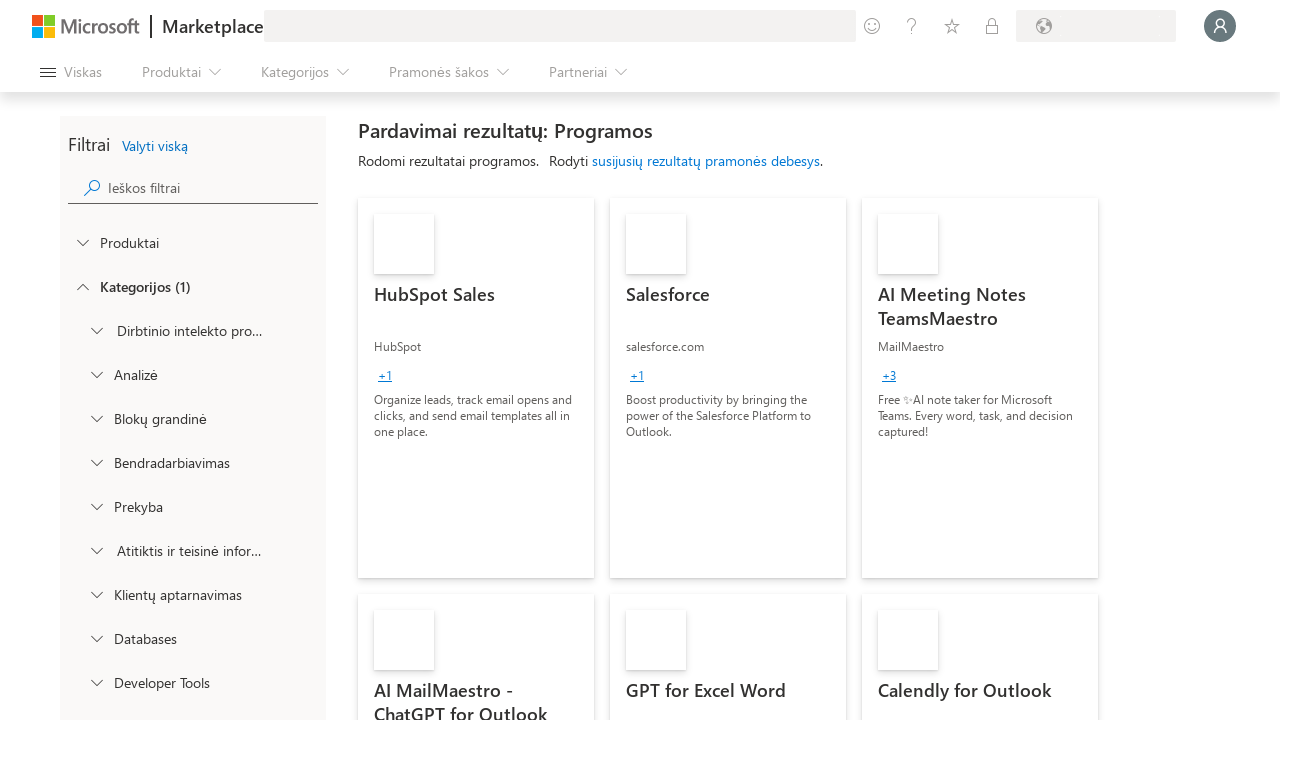

--- FILE ---
content_type: image/svg+xml
request_url: https://marketplace.microsoft.com/staticstorage/20260126.1/assets/icon-powerpoint_0a3bd1309b2ef9d1.svg
body_size: 1157
content:
<svg width="18" height="18" viewBox="0 0 18 18" fill="none" xmlns="http://www.w3.org/2000/svg">
<g clip-path="url(#clip0)">
<path d="M10.0547 1.61719C8.0984 1.62291 6.22388 2.40258 4.84057 3.78589C3.45727 5.16919 2.6776 7.04372 2.67188 9L12.0254 10.9707L10.0547 1.61719Z" fill="#ED6C47"/>
<path d="M10.0547 1.61719C12.011 1.62291 13.8855 2.40258 15.2688 3.78589C16.6521 5.16919 17.4318 7.04372 17.4375 9L13.7461 11.5091L10.0547 9V1.61719Z" fill="#FF8F6B"/>
<path d="M10.0547 16.3828C12.011 16.3771 13.8855 15.5974 15.2688 14.2141C16.6521 12.8308 17.4318 10.9563 17.4375 9H2.67188C2.6776 10.9563 3.45727 12.8308 4.84057 14.2141C6.22388 15.5974 8.0984 16.3771 10.0547 16.3828Z" fill="#D35230"/>
<path opacity="0.1" d="M9.35165 4.25391H4.41501C3.20956 5.67426 2.58952 7.49996 2.68067 9.36065C2.77182 11.2213 3.56733 12.9777 4.90582 14.2734H9.35165C9.53796 14.2729 9.71649 14.1986 9.84824 14.0669C9.97999 13.9351 10.0542 13.7566 10.0548 13.5703V4.95702C10.0542 4.7707 9.97999 4.59218 9.84824 4.46044C9.71649 4.3287 9.53796 4.25445 9.35165 4.25391Z" fill="black"/>
<path opacity="0.2" d="M8.82433 4.78125H4.0109C2.92391 6.32365 2.4733 8.22569 2.75279 10.0918C3.03227 11.9579 4.02034 13.6445 5.5115 14.8008H8.82433C9.01064 14.8002 9.18917 14.726 9.32092 14.5942C9.45267 14.4625 9.52693 14.284 9.52748 14.0976V5.48436C9.52693 5.29805 9.45266 5.11952 9.32092 4.98778C9.18917 4.85604 9.01064 4.78179 8.82433 4.78125Z" fill="black"/>
<path opacity="0.2" d="M8.8243 4.78125H4.01087C3.07457 6.1088 2.60615 7.70994 2.67931 9.33281C2.75247 10.9557 3.36305 12.5082 4.415 13.7461H8.8243C9.01062 13.7455 9.18915 13.6713 9.32089 13.5395C9.45264 13.4078 9.5269 13.2293 9.52745 13.0429V5.48436C9.5269 5.29805 9.45264 5.11952 9.32089 4.98778C9.18914 4.85604 9.01061 4.78179 8.8243 4.78125Z" fill="black"/>
<path opacity="0.2" d="M8.29695 4.78125H4.01087C3.07457 6.1088 2.60615 7.70994 2.67931 9.33281C2.75247 10.9557 3.36305 12.5082 4.415 13.7461H8.29695C8.48327 13.7455 8.6618 13.6713 8.79355 13.5395C8.9253 13.4078 8.99955 13.2293 9.0001 13.0429V5.48436C8.99955 5.29805 8.92529 5.11952 8.79355 4.98778C8.6618 4.85604 8.48327 4.78179 8.29695 4.78125Z" fill="black"/>
<path d="M1.26562 4.78125H8.29689C8.48337 4.78125 8.66221 4.85534 8.79406 4.9872C8.92592 5.11906 9 5.2979 9 5.48438V12.5156C9 12.7021 8.92593 12.8809 8.79407 13.0128C8.66221 13.1447 8.48337 13.2187 8.29689 13.2188H1.26563C1.07915 13.2188 0.900304 13.1447 0.768442 13.0128C0.636579 12.8809 0.5625 12.7021 0.5625 12.5156V5.48437C0.5625 5.29789 0.636579 5.11905 0.76844 4.98719C0.900301 4.85533 1.07914 4.78125 1.26562 4.78125Z" fill="#C43E1C"/>
<path d="M4.77993 6.36336C5.29917 6.32842 5.81397 6.47887 6.23268 6.78792C6.40442 6.9412 6.53905 7.13154 6.62635 7.34453C6.71366 7.55753 6.75137 7.78759 6.73662 8.01731C6.74236 8.31541 6.65528 8.60792 6.48742 8.85434C6.31644 9.12694 6.07027 9.34428 5.77858 9.48017C5.44522 9.63484 5.08089 9.71122 4.71348 9.70346H3.7056V11.6368H2.67188V6.36336H4.77993ZM3.7056 8.83301H4.59534C4.87729 8.85359 5.15702 8.77022 5.3817 8.59864C5.47101 8.54122 5.54295 8.46052 5.58979 8.36524C5.63663 8.26996 5.65659 8.16371 5.64752 8.05793C5.64752 7.47461 5.30787 7.18295 4.62856 7.18295H3.7056V8.83301Z" fill="#F9F7F7"/>
</g>
<defs>
<clipPath id="clip0">
<rect width="16.875" height="16.875" fill="white" transform="translate(0.5625 0.5625)"/>
</clipPath>
</defs>
</svg>
